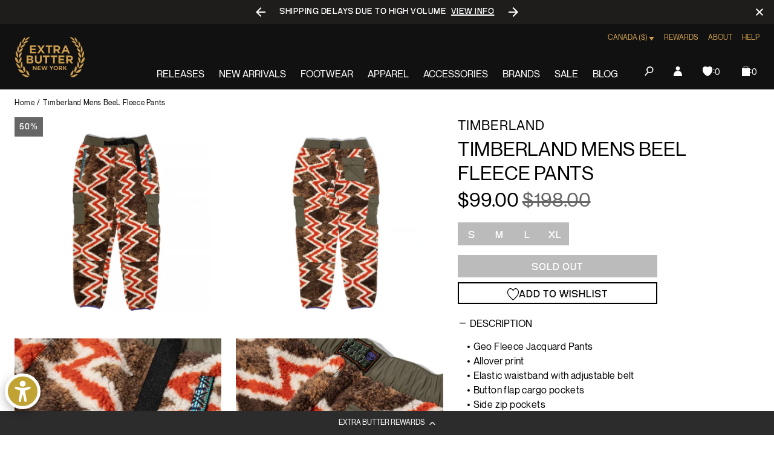

--- FILE ---
content_type: text/javascript; charset=utf-8
request_url: https://extrabutterny.com/en-ca/products/timberland-x-beeline-mens-fleece-pants.js
body_size: 543
content:
{"id":7101670981815,"title":"Timberland Mens BeeL Fleece Pants","handle":"timberland-x-beeline-mens-fleece-pants","description":"\u003cul\u003e\n\u003cli\u003eGeo Fleece Jacquard Pants\u003cbr\u003e\n\u003c\/li\u003e\n\u003cli\u003eAllover print\u003c\/li\u003e\n\u003cli\u003eElastic waistband with adjustable belt\u003c\/li\u003e\n\u003cli\u003eButton flap cargo pockets\u003c\/li\u003e\n\u003cli\u003eSide zip pockets\u003c\/li\u003e\n\u003cli\u003e100% recycled polyester\u003c\/li\u003e\n\u003cli\u003eSKU: TB0A63BWCU6\u003c\/li\u003e\n\u003c\/ul\u003e","published_at":"2024-11-11T15:40:58-05:00","created_at":"2022-02-10T11:59:13-05:00","vendor":"Timberland","type":"Pants","tags":["260_FEB23","260_OCT_APP_23","260_Sale","bfcm25","clearance","Department_Apparel","draw","final few","FLASH2525","fresh26sale","in-stock","julyappupdate724","noreturn","OOS","ps2022","seg-d","sep23sale","SizeGuide_universal-apparel-size-chart","Winter_2021_2022"],"price":9900,"price_min":9900,"price_max":9900,"available":false,"price_varies":false,"compare_at_price":19800,"compare_at_price_min":19800,"compare_at_price_max":19800,"compare_at_price_varies":false,"variants":[{"id":41082559070391,"title":"S","option1":"S","option2":null,"option3":null,"sku":"TB0A63BWCU6-S","requires_shipping":true,"taxable":true,"featured_image":null,"available":false,"name":"Timberland Mens BeeL Fleece Pants - S","public_title":"S","options":["S"],"price":9900,"weight":953,"compare_at_price":19800,"inventory_management":"shopify","barcode":"196011416487","quantity_rule":{"min":1,"max":null,"increment":1},"quantity_price_breaks":[],"requires_selling_plan":false,"selling_plan_allocations":[]},{"id":41082559103159,"title":"M","option1":"M","option2":null,"option3":null,"sku":"TB0A63BWCU6-M","requires_shipping":true,"taxable":true,"featured_image":null,"available":false,"name":"Timberland Mens BeeL Fleece Pants - M","public_title":"M","options":["M"],"price":9900,"weight":953,"compare_at_price":19800,"inventory_management":"shopify","barcode":"196011416500","quantity_rule":{"min":1,"max":null,"increment":1},"quantity_price_breaks":[],"requires_selling_plan":false,"selling_plan_allocations":[]},{"id":41082559135927,"title":"L","option1":"L","option2":null,"option3":null,"sku":"TB0A63BWCU6-L","requires_shipping":true,"taxable":true,"featured_image":null,"available":false,"name":"Timberland Mens BeeL Fleece Pants - L","public_title":"L","options":["L"],"price":9900,"weight":953,"compare_at_price":19800,"inventory_management":"shopify","barcode":"196011416524","quantity_rule":{"min":1,"max":null,"increment":1},"quantity_price_breaks":[],"requires_selling_plan":false,"selling_plan_allocations":[]},{"id":41082559168695,"title":"XL","option1":"XL","option2":null,"option3":null,"sku":"TB0A63BWCU6-XL","requires_shipping":true,"taxable":true,"featured_image":null,"available":false,"name":"Timberland Mens BeeL Fleece Pants - XL","public_title":"XL","options":["XL"],"price":9900,"weight":953,"compare_at_price":19800,"inventory_management":"shopify","barcode":"196011416418","quantity_rule":{"min":1,"max":null,"increment":1},"quantity_price_breaks":[],"requires_selling_plan":false,"selling_plan_allocations":[]}],"images":["\/\/cdn.shopify.com\/s\/files\/1\/0236\/4333\/products\/TB0A63BWCU6-1.jpg?v=1644598251","\/\/cdn.shopify.com\/s\/files\/1\/0236\/4333\/products\/TB0A63BWCU6-2.jpg?v=1644598251","\/\/cdn.shopify.com\/s\/files\/1\/0236\/4333\/products\/TB0A63BWCU6-3.jpg?v=1644598251","\/\/cdn.shopify.com\/s\/files\/1\/0236\/4333\/products\/TB0A63BWCU6-4.jpg?v=1644598251"],"featured_image":"\/\/cdn.shopify.com\/s\/files\/1\/0236\/4333\/products\/TB0A63BWCU6-1.jpg?v=1644598251","options":[{"name":"Size","position":1,"values":["S","M","L","XL"]}],"url":"\/en-ca\/products\/timberland-x-beeline-mens-fleece-pants","media":[{"alt":null,"id":23739279048887,"position":1,"preview_image":{"aspect_ratio":1.0,"height":2000,"width":2000,"src":"https:\/\/cdn.shopify.com\/s\/files\/1\/0236\/4333\/products\/TB0A63BWCU6-1.jpg?v=1644598251"},"aspect_ratio":1.0,"height":2000,"media_type":"image","src":"https:\/\/cdn.shopify.com\/s\/files\/1\/0236\/4333\/products\/TB0A63BWCU6-1.jpg?v=1644598251","width":2000},{"alt":null,"id":23739279081655,"position":2,"preview_image":{"aspect_ratio":1.0,"height":2000,"width":2000,"src":"https:\/\/cdn.shopify.com\/s\/files\/1\/0236\/4333\/products\/TB0A63BWCU6-2.jpg?v=1644598251"},"aspect_ratio":1.0,"height":2000,"media_type":"image","src":"https:\/\/cdn.shopify.com\/s\/files\/1\/0236\/4333\/products\/TB0A63BWCU6-2.jpg?v=1644598251","width":2000},{"alt":null,"id":23739279114423,"position":3,"preview_image":{"aspect_ratio":1.0,"height":2000,"width":2000,"src":"https:\/\/cdn.shopify.com\/s\/files\/1\/0236\/4333\/products\/TB0A63BWCU6-3.jpg?v=1644598251"},"aspect_ratio":1.0,"height":2000,"media_type":"image","src":"https:\/\/cdn.shopify.com\/s\/files\/1\/0236\/4333\/products\/TB0A63BWCU6-3.jpg?v=1644598251","width":2000},{"alt":null,"id":23739279147191,"position":4,"preview_image":{"aspect_ratio":1.0,"height":2000,"width":2000,"src":"https:\/\/cdn.shopify.com\/s\/files\/1\/0236\/4333\/products\/TB0A63BWCU6-4.jpg?v=1644598251"},"aspect_ratio":1.0,"height":2000,"media_type":"image","src":"https:\/\/cdn.shopify.com\/s\/files\/1\/0236\/4333\/products\/TB0A63BWCU6-4.jpg?v=1644598251","width":2000}],"requires_selling_plan":false,"selling_plan_groups":[]}

--- FILE ---
content_type: text/javascript; charset=utf-8
request_url: https://extrabutterny.com/en-ca/products/timberland-x-beeline-mens-fleece-pants.js
body_size: 630
content:
{"id":7101670981815,"title":"Timberland Mens BeeL Fleece Pants","handle":"timberland-x-beeline-mens-fleece-pants","description":"\u003cul\u003e\n\u003cli\u003eGeo Fleece Jacquard Pants\u003cbr\u003e\n\u003c\/li\u003e\n\u003cli\u003eAllover print\u003c\/li\u003e\n\u003cli\u003eElastic waistband with adjustable belt\u003c\/li\u003e\n\u003cli\u003eButton flap cargo pockets\u003c\/li\u003e\n\u003cli\u003eSide zip pockets\u003c\/li\u003e\n\u003cli\u003e100% recycled polyester\u003c\/li\u003e\n\u003cli\u003eSKU: TB0A63BWCU6\u003c\/li\u003e\n\u003c\/ul\u003e","published_at":"2024-11-11T15:40:58-05:00","created_at":"2022-02-10T11:59:13-05:00","vendor":"Timberland","type":"Pants","tags":["260_FEB23","260_OCT_APP_23","260_Sale","bfcm25","clearance","Department_Apparel","draw","final few","FLASH2525","fresh26sale","in-stock","julyappupdate724","noreturn","OOS","ps2022","seg-d","sep23sale","SizeGuide_universal-apparel-size-chart","Winter_2021_2022"],"price":9900,"price_min":9900,"price_max":9900,"available":false,"price_varies":false,"compare_at_price":19800,"compare_at_price_min":19800,"compare_at_price_max":19800,"compare_at_price_varies":false,"variants":[{"id":41082559070391,"title":"S","option1":"S","option2":null,"option3":null,"sku":"TB0A63BWCU6-S","requires_shipping":true,"taxable":true,"featured_image":null,"available":false,"name":"Timberland Mens BeeL Fleece Pants - S","public_title":"S","options":["S"],"price":9900,"weight":953,"compare_at_price":19800,"inventory_management":"shopify","barcode":"196011416487","quantity_rule":{"min":1,"max":null,"increment":1},"quantity_price_breaks":[],"requires_selling_plan":false,"selling_plan_allocations":[]},{"id":41082559103159,"title":"M","option1":"M","option2":null,"option3":null,"sku":"TB0A63BWCU6-M","requires_shipping":true,"taxable":true,"featured_image":null,"available":false,"name":"Timberland Mens BeeL Fleece Pants - M","public_title":"M","options":["M"],"price":9900,"weight":953,"compare_at_price":19800,"inventory_management":"shopify","barcode":"196011416500","quantity_rule":{"min":1,"max":null,"increment":1},"quantity_price_breaks":[],"requires_selling_plan":false,"selling_plan_allocations":[]},{"id":41082559135927,"title":"L","option1":"L","option2":null,"option3":null,"sku":"TB0A63BWCU6-L","requires_shipping":true,"taxable":true,"featured_image":null,"available":false,"name":"Timberland Mens BeeL Fleece Pants - L","public_title":"L","options":["L"],"price":9900,"weight":953,"compare_at_price":19800,"inventory_management":"shopify","barcode":"196011416524","quantity_rule":{"min":1,"max":null,"increment":1},"quantity_price_breaks":[],"requires_selling_plan":false,"selling_plan_allocations":[]},{"id":41082559168695,"title":"XL","option1":"XL","option2":null,"option3":null,"sku":"TB0A63BWCU6-XL","requires_shipping":true,"taxable":true,"featured_image":null,"available":false,"name":"Timberland Mens BeeL Fleece Pants - XL","public_title":"XL","options":["XL"],"price":9900,"weight":953,"compare_at_price":19800,"inventory_management":"shopify","barcode":"196011416418","quantity_rule":{"min":1,"max":null,"increment":1},"quantity_price_breaks":[],"requires_selling_plan":false,"selling_plan_allocations":[]}],"images":["\/\/cdn.shopify.com\/s\/files\/1\/0236\/4333\/products\/TB0A63BWCU6-1.jpg?v=1644598251","\/\/cdn.shopify.com\/s\/files\/1\/0236\/4333\/products\/TB0A63BWCU6-2.jpg?v=1644598251","\/\/cdn.shopify.com\/s\/files\/1\/0236\/4333\/products\/TB0A63BWCU6-3.jpg?v=1644598251","\/\/cdn.shopify.com\/s\/files\/1\/0236\/4333\/products\/TB0A63BWCU6-4.jpg?v=1644598251"],"featured_image":"\/\/cdn.shopify.com\/s\/files\/1\/0236\/4333\/products\/TB0A63BWCU6-1.jpg?v=1644598251","options":[{"name":"Size","position":1,"values":["S","M","L","XL"]}],"url":"\/en-ca\/products\/timberland-x-beeline-mens-fleece-pants","media":[{"alt":null,"id":23739279048887,"position":1,"preview_image":{"aspect_ratio":1.0,"height":2000,"width":2000,"src":"https:\/\/cdn.shopify.com\/s\/files\/1\/0236\/4333\/products\/TB0A63BWCU6-1.jpg?v=1644598251"},"aspect_ratio":1.0,"height":2000,"media_type":"image","src":"https:\/\/cdn.shopify.com\/s\/files\/1\/0236\/4333\/products\/TB0A63BWCU6-1.jpg?v=1644598251","width":2000},{"alt":null,"id":23739279081655,"position":2,"preview_image":{"aspect_ratio":1.0,"height":2000,"width":2000,"src":"https:\/\/cdn.shopify.com\/s\/files\/1\/0236\/4333\/products\/TB0A63BWCU6-2.jpg?v=1644598251"},"aspect_ratio":1.0,"height":2000,"media_type":"image","src":"https:\/\/cdn.shopify.com\/s\/files\/1\/0236\/4333\/products\/TB0A63BWCU6-2.jpg?v=1644598251","width":2000},{"alt":null,"id":23739279114423,"position":3,"preview_image":{"aspect_ratio":1.0,"height":2000,"width":2000,"src":"https:\/\/cdn.shopify.com\/s\/files\/1\/0236\/4333\/products\/TB0A63BWCU6-3.jpg?v=1644598251"},"aspect_ratio":1.0,"height":2000,"media_type":"image","src":"https:\/\/cdn.shopify.com\/s\/files\/1\/0236\/4333\/products\/TB0A63BWCU6-3.jpg?v=1644598251","width":2000},{"alt":null,"id":23739279147191,"position":4,"preview_image":{"aspect_ratio":1.0,"height":2000,"width":2000,"src":"https:\/\/cdn.shopify.com\/s\/files\/1\/0236\/4333\/products\/TB0A63BWCU6-4.jpg?v=1644598251"},"aspect_ratio":1.0,"height":2000,"media_type":"image","src":"https:\/\/cdn.shopify.com\/s\/files\/1\/0236\/4333\/products\/TB0A63BWCU6-4.jpg?v=1644598251","width":2000}],"requires_selling_plan":false,"selling_plan_groups":[]}